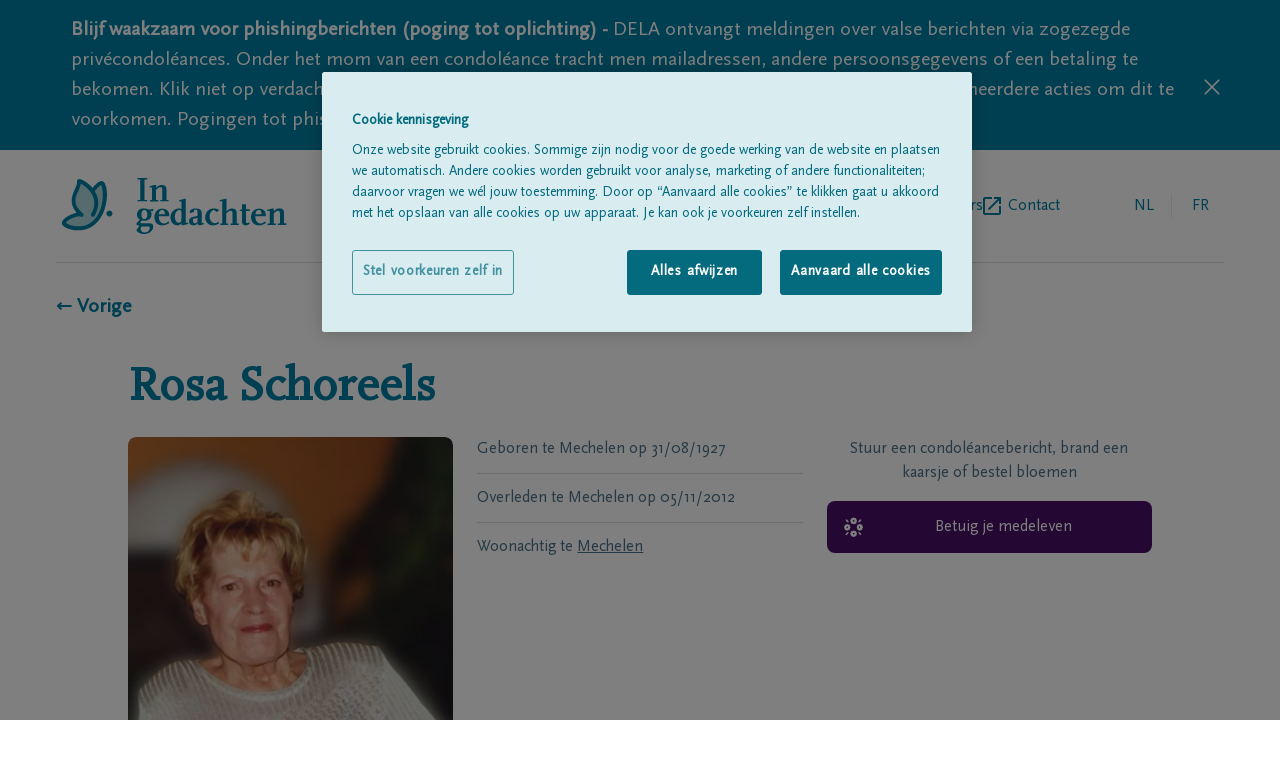

--- FILE ---
content_type: text/html; charset=utf-8
request_url: https://www.ingedachten.be/overlijdensberichten/overlijden-detail/05-11-2012/rosa-schoreels
body_size: 12970
content:
<!DOCTYPE html><html lang="nl"><head><meta charSet="utf-8"/><script integrity="sha384-9yCUjulMtAUVtpAs+Wmb067zxMp6o8qQ55jak+5ZGsnbSSKXncKYatHaYqS8O4mr" crossorigin="anonymous">(function(w,d,s,l,i){w[l]=w[l]||[];w[l].push({'gtm.start':
              new Date().getTime(),event:'gtm.js'});var f=d.getElementsByTagName(s)[0],
              j=d.createElement(s),dl=l!='dataLayer'?'&l='+l:'';j.async=true;j.src=
              'https://www.googletagmanager.com/gtm.js?id='+i+dl;f.parentNode.insertBefore(j,f);
              })(window,document,'script','dataLayer', 'GTM-TFK68F');</script><title>Rosa Schoreels 05/11/2012 | In gedachten</title><link rel="alternate" hrefLang="nl" href="https://www.ingedachten.be/overlijdensberichten/overlijden-detail/05-11-2012/rosa-schoreels"/><link rel="alternate" hrefLang="fr" href="https://www.dansnospensees.be/overlijdensberichten/overlijden-detail/05-11-2012/rosa-schoreels"/><link rel="canonical" href="https://www.ingedachten.be/overlijdensberichten/overlijden-detail/05-11-2012/rosa-schoreels"/><meta name="viewport" content="width=device-width, initial-scale=1"/><link rel="apple-touch-icon" sizes="180x180" href="/apple-touch-icon.png"/><link rel="icon" type="image/png" sizes="32x32" href="/favicon-32x32.png"/><link rel="icon" type="image/png" sizes="16x16" href="/favicon-16x16.png"/><link rel="manifest" href="/site.webmanifest"/><link rel="mask-icon" href="/safari-pinned-tab.svg" color="#007fa4"/><meta name="msapplication-TileColor" content="#007fa4"/><meta name="theme-color" content="#ffffff"/><meta name="description" content="Overlijdensbericht Rosa Schoreels, geboren op 31/08/1927 te Mechelen, &amp;amp;#8224; overleden op 05/11/2012, te Mechelen. Teken hier het rouwregister."/><meta property="og:title" content="Rosa Schoreels | In gedachten"/><meta property="og:type" content="website"/><meta property="og:description" content="Overlijdensbericht Rosa Schoreels, geboren op 31/08/1927 te Mechelen, &amp;amp;#8224; overleden op 05/11/2012, te Mechelen. Teken hier het rouwregister."/><meta property="og:image:url" content="https://igdstorageprd.blob.core.windows.net/obituary-media/2500-3000/2800/2012/11/5/27083102853/27083102853_photo--resized"/><meta property="og:image:width" content="654"/><meta property="og:image:height" content="800"/><link rel="preload" as="image" imageSrcSet="/_next/image?url=https%3A%2F%2Figdstorageprd.blob.core.windows.net%2Fobituary-media%2F2500-3000%2F2800%2F2012%2F11%2F5%2F27083102853%2F27083102853_photo--resized&amp;w=640&amp;q=75 640w, /_next/image?url=https%3A%2F%2Figdstorageprd.blob.core.windows.net%2Fobituary-media%2F2500-3000%2F2800%2F2012%2F11%2F5%2F27083102853%2F27083102853_photo--resized&amp;w=750&amp;q=75 750w, /_next/image?url=https%3A%2F%2Figdstorageprd.blob.core.windows.net%2Fobituary-media%2F2500-3000%2F2800%2F2012%2F11%2F5%2F27083102853%2F27083102853_photo--resized&amp;w=828&amp;q=75 828w, /_next/image?url=https%3A%2F%2Figdstorageprd.blob.core.windows.net%2Fobituary-media%2F2500-3000%2F2800%2F2012%2F11%2F5%2F27083102853%2F27083102853_photo--resized&amp;w=1080&amp;q=75 1080w, /_next/image?url=https%3A%2F%2Figdstorageprd.blob.core.windows.net%2Fobituary-media%2F2500-3000%2F2800%2F2012%2F11%2F5%2F27083102853%2F27083102853_photo--resized&amp;w=1200&amp;q=75 1200w, /_next/image?url=https%3A%2F%2Figdstorageprd.blob.core.windows.net%2Fobituary-media%2F2500-3000%2F2800%2F2012%2F11%2F5%2F27083102853%2F27083102853_photo--resized&amp;w=1920&amp;q=75 1920w, /_next/image?url=https%3A%2F%2Figdstorageprd.blob.core.windows.net%2Fobituary-media%2F2500-3000%2F2800%2F2012%2F11%2F5%2F27083102853%2F27083102853_photo--resized&amp;w=2048&amp;q=75 2048w, /_next/image?url=https%3A%2F%2Figdstorageprd.blob.core.windows.net%2Fobituary-media%2F2500-3000%2F2800%2F2012%2F11%2F5%2F27083102853%2F27083102853_photo--resized&amp;w=3840&amp;q=75 3840w" imageSizes="100vw" fetchpriority="high"/><meta name="next-head-count" content="22"/><link rel="preconnect" href="https://fonts.googleapis.com"/><link rel="preconnect" href="https://fonts.gstatic.com" crossorigin="anonymous"/><link rel="preload" href="/fonts/delaIcon/delaIcon.ttf" as="font" crossorigin="" type="font/ttf"/><link rel="preload" href="/fonts/ScalaSansPro/ScalaSansPro.ttf" as="font" crossorigin="" type="font/ttf"/><link rel="preload" href="/fonts/ScalaOT/ScalaOT.ttf" as="font" crossorigin="" type="font/ttf"/><link data-next-font="" rel="preconnect" href="/" crossorigin="anonymous"/><script id="OneTrust" type="text/javascript" data-nscript="beforeInteractive">function OptanonWrapper() </script><link rel="preload" href="/_next/static/css/ef9100fb4fb057a0.css" as="style"/><link rel="stylesheet" href="/_next/static/css/ef9100fb4fb057a0.css" data-n-g=""/><link rel="preload" href="/_next/static/css/41b896fb9ce2ef62.css" as="style"/><link rel="stylesheet" href="/_next/static/css/41b896fb9ce2ef62.css" data-n-p=""/><noscript data-n-css=""></noscript><script defer="" nomodule="" src="/_next/static/chunks/polyfills-42372ed130431b0a.js"></script><script src="https://cdn.cookielaw.org/scripttemplates/otSDKStub.js" data-document-language="true" type="text/javascript" charSet="UTF-8" data-domain-script="08f2c3c5-f486-4c83-b7ac-96c4e121f841-test" defer="" data-nscript="beforeInteractive"></script><script src="/_next/static/chunks/webpack-59c5c889f52620d6.js" defer=""></script><script src="/_next/static/chunks/framework-49c6cecf1f6d5795.js" defer=""></script><script src="/_next/static/chunks/main-21175ec1c4723845.js" defer=""></script><script src="/_next/static/chunks/pages/_app-009411393f9f62e7.js" defer=""></script><script src="/_next/static/chunks/202-aba5c0acc506b266.js" defer=""></script><script src="/_next/static/chunks/698-a99de2d1886ba952.js" defer=""></script><script src="/_next/static/chunks/70-a61e836d856d0dfe.js" defer=""></script><script src="/_next/static/chunks/pages/%5B%5B...slug%5D%5D-8927a1a78b0bcbea.js" defer=""></script><script src="/_next/static/bdV1RjLK0gw-4Qmhw_Wq2/_buildManifest.js" defer=""></script><script src="/_next/static/bdV1RjLK0gw-4Qmhw_Wq2/_ssgManifest.js" defer=""></script></head><body class=""><div id="__next"><div><header class="pt-7 px-5 lg:px-14"><div class="flex items-center justify-between pb-7 lg:flex-row lg:items-center w-full lg:border-b lg:border-borderGrey"><a href="https://www.ingedachten.be/"><svg y="0px" viewBox="0 0 177 43" class="h-11 w-36 sm:w-60 md:h-14"><path fill="#007FA4" d="M68.9,25.6c0.6,0.7,0.8,1.3,0.8,2.4c0,2.9-2.1,4.8-5.4,4.8c-0.7,0-1.3-0.1-2-0.2c-0.9,0.9-1.2,1.4-1.2,1.7 s0.3,0.5,0.7,0.5h6.7c1.7,0,2.5,0.8,2.5,2.5c0,3.2-3,5.7-7,5.7c-2.7,0-4.5-0.8-6-2.7c0.4-0.9,1-1.8,1.7-2.5l0.8-1 c-1-0.2-1.9-0.6-2.6-1.4c1.2-1.8,1.6-2.2,2.9-3.4c-1.6-1-2.3-2.2-2.3-3.9c0-2.9,2.1-4.8,5.2-4.8c1.2,0,2.5,0.3,3.6,0.8h1.8l1.9-0.5 v1.8L68.9,25.6z M67,37.2h-4.9c-0.6,1-0.7,1.4-0.7,2c0,1.5,1.3,2.6,3.1,2.6c2.1,0,3.8-1.5,3.8-3.5C68.3,37.5,68,37.2,67,37.2z M64.2,24.6c-1.4,0-2.3,1.3-2.3,3.5c0,2.1,0.9,3.5,2.3,3.5c1.4,0,2.3-1.3,2.3-3.5S65.6,24.6,64.2,24.6z"></path><path fill="#007FA4" d="M77.9,36.4c-3.6,0-6-2.6-6-6.4c0-3.9,2.4-6.5,6.2-6.5c3.1,0,5.2,2,5.2,4.9v1h-8c0,3.4,1.5,5.5,3.9,5.5 c1,0,1.5-0.2,3.6-1.5l0.6,1.2C80.7,36.1,79.7,36.4,77.9,36.4z M79.9,27.3c0-1.6-0.8-2.8-1.9-2.8c-1.4,0-2.6,1.4-2.8,3.4h4.7 C79.9,27.9,79.9,27.3,79.9,27.3z"></path><path fill="#007FA4" d="M93.9,36.3h-1.2v-1.6c-1.3,1.3-1.9,1.7-3.3,1.7c-3,0-5.1-2.6-5.1-6.2c0-3.8,2.8-6.8,6.5-6.8 c0.7,0,1.3,0.1,2,0.4V18h-1.9v-0.9l3.9-1.1H96v18.4h1.9v0.9L93.9,36.3z M92.7,26.7c0-1.4-0.5-2.1-1.5-2.1c-2,0-3.6,2.2-3.6,5.1 c0,2.6,1.3,4.7,2.8,4.7c0.7,0,1.4-0.4,2.2-1.2L92.7,26.7L92.7,26.7z"></path><path fill="#007FA4" d="M108,36.1c-0.4,0.1-0.8,0.2-1.3,0.2c-1,0-1.5-0.5-1.6-1.5c-0.9,1.2-1.8,1.6-3.2,1.6c-2.1,0-3.4-1.2-3.4-3.2 c0-1.6,0.9-2.8,2.6-3.2l3.9-0.9v-2.9c0-1.4-0.4-1.9-1.3-1.9c-0.5,0-0.9,0.1-1.3,0.4v1.4l-3.1,0.8c-0.2-0.2-0.2-0.5-0.2-0.8 c0-1.7,1.9-2.7,4.7-2.7c2.9,0,4.4,1,4.4,3v8.2h1.6v0.9L108,36.1z M105,30.6l-3.5,0.8V33c0,1,0.6,1.8,1.4,1.8c0.6,0,1.2-0.3,2.1-1.1 V30.6z"></path><path fill="#007FA4" d="M116.9,36.4c-3.5,0-6-2.6-6-6.3c0-3.8,2.8-6.7,6.4-6.7c1.9,0,3,0.3,4.3,1.2l-1.7,1.7c-0.7-0.7-1.5-1.3-2.5-1.8 c-2.1,0.9-3.1,2.5-3.1,5c0,2.7,1.8,5.2,3.8,5.2c0.9,0,1.5-0.2,2.9-1.1l0.7,1.2C119.5,36,118.3,36.4,116.9,36.4z"></path><path fill="#007FA4" d="M130.3,36v-1.1h1.6v-7.6c0-1.6-0.4-2.1-1.5-2.1s-1.5,0.3-3.3,2V35h1.6v1h-6.3v-1.1h1.6v-17h-1.9V17l3.9-1h1.2 v9.7c1.8-1.8,2.7-2.3,4.4-2.3c2.3,0,3.5,1.2,3.5,3.4v8.1h1.6V36H130.3z"></path><path fill="#007FA4" d="M142,36.4c-1.7,0-2.8-1.1-2.8-2.7v-8.3h-1.8v-0.9l1.8-0.5v-3.9h3.1V24h2.8v1.4h-2.8v8.5c0,0.2,0.1,0.4,0.2,0.5 c0.1,0.1,0.3,0.2,0.5,0.2c0.5,0,0.8-0.1,1.6-0.6l0.6,1C143.9,36,143,36.4,142,36.4z"></path><path fill="#007FA4" d="M152.1,36.4c-3.6,0-6-2.6-6-6.4c0-3.9,2.5-6.5,6.2-6.5c3.1,0,5.2,2,5.2,4.9v1h-8.1c0,3.4,1.5,5.5,3.9,5.5 c1,0,1.5-0.2,3.6-1.5l0.6,1.2C154.9,36.1,153.9,36.4,152.1,36.4z M154.1,27.3c0-1.6-0.8-2.8-1.9-2.8c-1.4,0-2.6,1.4-2.8,3.4h4.7 V27.3z"></path><path fill="#007FA4" d="M166.7,36v-1.1h1.6v-7.6c0-1.6-0.4-2.1-1.5-2.1s-1.5,0.3-3.3,2V35h1.6v1h-6.3v-1.1h1.6v-9.5h-1.9v-0.9l3.9-1.1 h1.2v2.2c1.7-1.8,2.6-2.3,4.4-2.3c2.3,0,3.5,1.2,3.5,3.4v8.1h1.6V36H166.7z"></path><path fill="#007FA4" d="M58.9,17.9v-1.1H61V1.1h-2.1V0h7.5v1.1h-2v15.7h2v1.1H58.9z"></path><path fill="#007FA4" d="M76.4,17.9v-1.1H78V9.2c0-1.6-0.4-2.1-1.5-2.1s-1.5,0.3-3.3,2v7.8h1.6V18h-6.3v-1.1h1.6V7.3h-1.9V6.4l3.9-1.1 h1.2v2.2C75,5.8,76,5.3,77.7,5.3c2.3,0,3.5,1.2,3.5,3.4v8.1h1.6v1.1C82.8,17.9,76.4,17.9,76.4,17.9z"></path><path fill="#ADD8DB" d="M24.7,9.6c0,0,5.2-7,7.2-5.4c2.9,3,3.6,19.8-5.2,29s-22.2,4.6-24.1,2c-2-2.6,9.1-8.9,13.4-6.9 C3,17.1,14.7,9.4,14,2.6c-0.2-1.8,20.5,8.6,10.8,25.7"></path><g><path fill="#007FA4" d="M13.5,40.2c-0.5,0-1,0-1.5,0c-4.6-0.3-9.2-2-10.6-4c-0.4-0.5-1.2-2,0.5-4c1.8-2.3,6.4-4.8,10.3-5.4 C6,19.4,8.7,13.3,10.8,8.7c1-2.2,1.9-4.2,1.7-6c-0.1-0.7,0.3-1.4,1-1.7c1.9-0.9,7.1,2.5,10.3,5.9c0.2,0.2,0.4,0.4,0.6,0.7 c1.5-1.9,4.2-4.9,6.5-5.2c0.8-0.1,1.5,0.1,2,0.5c0,0,0.1,0.1,0.1,0.1c3.9,4,3.9,21.6-5.2,31.1C24.1,38.1,19.1,40.2,13.5,40.2z M3.9,34.4c0.8,0.9,4.2,2.4,8.3,2.7c3.7,0.3,9-0.4,13.4-5c8.3-8.6,7.3-23.8,5.4-26.7c-0.9,0.3-3.1,2.4-4.9,4.7 c2.7,4.3,4.5,10.8-0.1,18.9c-0.4,0.7-1.3,1-2,0.6c-0.7-0.4-1-1.3-0.6-2c2.9-5.1,3.2-10,0.8-14.6c-2.3-4.6-6.6-7.6-8.9-8.6 C15.2,6.2,14.4,8,13.5,10c-2.4,5.3-4.6,10.3,3.5,17.2c0.6,0.5,0.7,1.3,0.3,2c-0.4,0.6-1.2,0.9-1.9,0.5c-1.4-0.7-4.7,0.1-7.8,1.7 C5.3,32.6,4.1,33.9,3.9,34.4z M3.8,34.3C3.8,34.3,3.8,34.3,3.8,34.3C3.8,34.3,3.8,34.3,3.8,34.3z M15.5,2.4 C15.5,2.4,15.5,2.5,15.5,2.4C15.5,2.5,15.5,2.4,15.5,2.4z"></path></g><path fill="#007FA4" d="M37.4,29.6c-1.3,0-2.3-1.1-2.3-2.3c0-1.3,1.1-2.3,2.3-2.3s2.3,1.1,2.3,2.3S38.7,29.6,37.4,29.6z"></path></svg></a><div class="flex flex-row lg:hidden text-delaBlue relative"><ul class="text-borderGrey text-base md:ml-5 w-36 text-right self-center LangSwitch_border_line__EQ0Pv"><li class="uppercase inline-block relative text-delaBlue pointer-events-none pr-1"><a href="https://www.ingedachten.be/"><span class="w-12 h-12 flex justify-center leading-12">nl</span></a></li><li class="uppercase inline-block relative text-textSubtleGrey pl-1"><a href="https://www.dansnospensees.be/avis-de-deces/deces-detail/05-11-2012/rosa-schoreels"><span class="w-12 h-12 flex justify-center leading-12 cursor-pointer">fr</span></a></li></ul><div class="relative z-30 pl-1 md:pl-6"><div class="hamburger-react" aria-label="toggle menu" aria-expanded="false" role="button" style="cursor:pointer;height:48px;position:relative;transition:0.4s cubic-bezier(0, 0, 0, 1);user-select:none;width:48px;outline:none" tabindex="0"><div style="background:currentColor;height:2px;left:14px;position:absolute;width:20px;top:17px;transition:0.4s cubic-bezier(0, 0, 0, 1);transform:none"></div><div style="background:currentColor;height:2px;left:14px;position:absolute;width:20px;top:23px;transition:0.2s cubic-bezier(0, 0, 0, 1);transform:none"></div><div style="background:currentColor;height:2px;left:14px;position:absolute;width:20px;top:29px;transition:0.4s cubic-bezier(0, 0, 0, 1);transform:none"></div></div></div><nav class="h-auto w-60 bg-white shadow-md absolute top-0 right-0 pt-4 pb-5 px-5 z-20 hidden"><h3 class="text-subtleGrey text-xs mb-2">MENU</h3><ul><li class=""><a href="https://www.ingedachten.be/overlijdensberichten"><span class="flex items-center text-delaBlue inline-block h-12 text-base leading-none pb-2 flex-row back-to-home-link"><span class="">Alle rouwberichten</span></span></a></li><li class=""><a href="https://www.ingedachten.be/over-ons"><span class="flex items-center text-delaBlue inline-block h-12 text-base leading-none pb-2 flex-row back-to-home-link"><span class="">Over ons</span></span></a></li><li class="externalLink"><a href="https://www.dela.be/nl/uitvaart-verzorgen/tijdens-de-uitvaart/vind-een-begrafenisondernemer" target="_blank" rel="noopener noreferrer" class="flex items-center text-delaBlue inline-block h-12 text-base leading-none pb-2 flex-row back-to-home-link"><span class="">Begrafenisondernemers</span><svg xmlns="http://www.w3.org/2000/svg" xml:space="preserve" width="18" height="18"><path d="M16 16H2V2h7V0H2C.9 0 0 .9 0 2v14c0 1.1.9 2 2 2h14c1.1 0 2-.9 2-2V9h-2v7zM11 0v2h3.6l-9.8 9.8 1.4 1.4L16 3.4V7h2V0h-7z" fill="#007fa4"></path></svg></a></li><li class=""><a href="https://www.ingedachten.be/contact"><span class="flex items-center text-delaBlue inline-block h-12 text-base leading-none pb-2 flex-row back-to-home-link"><span class="">Contact</span></span></a></li></ul></nav></div><div class="lg:flex flex-row hidden pl-5"><nav><ul class="flex gap-6 lg:gap-10 "><li class=""><a href="https://www.ingedachten.be/overlijdensberichten"><span class="flex items-center text-delaBlue h-12 text-base leading-none flex-row back-to-home-link"><span class="">Alle rouwberichten</span></span></a></li><li class=""><a href="https://www.ingedachten.be/over-ons"><span class="flex items-center text-delaBlue h-12 text-base leading-none flex-row back-to-home-link"><span class="">Over ons</span></span></a></li><li class="externalLink"><a href="https://www.dela.be/nl/uitvaart-verzorgen/tijdens-de-uitvaart/vind-een-begrafenisondernemer" target="_blank" rel="noopener noreferrer" class="flex items-center text-delaBlue h-12 text-base leading-none flex-row back-to-home-link"><span class="">Begrafenisondernemers</span><svg xmlns="http://www.w3.org/2000/svg" xml:space="preserve" width="18" height="18"><path d="M16 16H2V2h7V0H2C.9 0 0 .9 0 2v14c0 1.1.9 2 2 2h14c1.1 0 2-.9 2-2V9h-2v7zM11 0v2h3.6l-9.8 9.8 1.4 1.4L16 3.4V7h2V0h-7z" fill="#007fa4"></path></svg></a></li><li class=""><a href="https://www.ingedachten.be/contact"><span class="flex items-center text-delaBlue h-12 text-base leading-none flex-row back-to-home-link"><span class="">Contact</span></span></a></li></ul></nav><ul class="text-borderGrey text-base md:ml-5 w-36 text-right self-center LangSwitch_border_line__EQ0Pv"><li class="uppercase inline-block relative text-delaBlue pointer-events-none pr-1"><a href="https://www.ingedachten.be/"><span class="w-12 h-12 flex justify-center leading-12">nl</span></a></li><li class="uppercase inline-block relative text-textSubtleGrey pl-1"><a href="https://www.dansnospensees.be/avis-de-deces/deces-detail/05-11-2012/rosa-schoreels"><span class="w-12 h-12 flex justify-center leading-12 cursor-pointer">fr</span></a></li></ul></div></div></header><div class="px-5 lg:px-14" id="back-to-home-link-container"><a href="https://www.ingedachten.be/"><span class="flex items-center font-bold text-xl flex-row back-to-home-link"><span class="">← Vorige</span></span></a></div><main class="max-w-screen-lg mx-auto text-delaBlue px-5 md:px-8 mdPlus:px-0 "><section class="grid grid-cols-3 gap-6 pt-6 md:pt-6"><div class="flex flex-col md:flex-row justify-between col-span-3 pt-5"><h1 class="text-center md:text-left font-serif font-bold text-delaBlue text-3xl md:text-5xl pb-8 md:pb-0 border-b border-borderGrey md:border-none">Rosa<!-- --> <!-- -->Schoreels</h1></div><div class="grid gap-6 grid-cols-2 col-span-3 md:col-span-2"><div class="fallbackImg_image_cont__WDdJL relative pt-100% overflow-hidden rounded-lg col-span-2 md:col-span-1"><div class="overflow-hidden rounded-lg h-auto"><img alt="Rosa Schoreels" fetchpriority="high" width="654" height="800" decoding="async" data-nimg="1" style="color:transparent;width:100%;height:auto" sizes="100vw" srcSet="/_next/image?url=https%3A%2F%2Figdstorageprd.blob.core.windows.net%2Fobituary-media%2F2500-3000%2F2800%2F2012%2F11%2F5%2F27083102853%2F27083102853_photo--resized&amp;w=640&amp;q=75 640w, /_next/image?url=https%3A%2F%2Figdstorageprd.blob.core.windows.net%2Fobituary-media%2F2500-3000%2F2800%2F2012%2F11%2F5%2F27083102853%2F27083102853_photo--resized&amp;w=750&amp;q=75 750w, /_next/image?url=https%3A%2F%2Figdstorageprd.blob.core.windows.net%2Fobituary-media%2F2500-3000%2F2800%2F2012%2F11%2F5%2F27083102853%2F27083102853_photo--resized&amp;w=828&amp;q=75 828w, /_next/image?url=https%3A%2F%2Figdstorageprd.blob.core.windows.net%2Fobituary-media%2F2500-3000%2F2800%2F2012%2F11%2F5%2F27083102853%2F27083102853_photo--resized&amp;w=1080&amp;q=75 1080w, /_next/image?url=https%3A%2F%2Figdstorageprd.blob.core.windows.net%2Fobituary-media%2F2500-3000%2F2800%2F2012%2F11%2F5%2F27083102853%2F27083102853_photo--resized&amp;w=1200&amp;q=75 1200w, /_next/image?url=https%3A%2F%2Figdstorageprd.blob.core.windows.net%2Fobituary-media%2F2500-3000%2F2800%2F2012%2F11%2F5%2F27083102853%2F27083102853_photo--resized&amp;w=1920&amp;q=75 1920w, /_next/image?url=https%3A%2F%2Figdstorageprd.blob.core.windows.net%2Fobituary-media%2F2500-3000%2F2800%2F2012%2F11%2F5%2F27083102853%2F27083102853_photo--resized&amp;w=2048&amp;q=75 2048w, /_next/image?url=https%3A%2F%2Figdstorageprd.blob.core.windows.net%2Fobituary-media%2F2500-3000%2F2800%2F2012%2F11%2F5%2F27083102853%2F27083102853_photo--resized&amp;w=3840&amp;q=75 3840w" src="/_next/image?url=https%3A%2F%2Figdstorageprd.blob.core.windows.net%2Fobituary-media%2F2500-3000%2F2800%2F2012%2F11%2F5%2F27083102853%2F27083102853_photo--resized&amp;w=3840&amp;q=75"/></div></div><div class="text-textSubtleGrey col-span-2 md:col-span-1"><p class="pb-3 mb-3 border-b border-borderGrey"><span>Geboren te<!-- --> <!-- -->Mechelen<!-- --> </span>op<!-- --> <span>31/08/1927</span></p><p class="pb-3 mb-3  border-borderGrey border-b"><span>Overleden te<!-- --> <!-- -->Mechelen<!-- --> </span>op<!-- --> <span>05/11/2012</span></p><p>Woonachtig te<!-- --> <a href="https://www.ingedachten.be/overlijdensberichten?name=&amp;place=Mechelen&amp;postalCode="><span class="text-textSubtleGrey hover:text-textSubtleGrey cursor-pointer underline hover:text-blueSunrize">Mechelen</span></a></p></div></div><div class="col-span-3 md:col-span-1" id="personal-data-actions"><div><div class="mb-4"><p class="text-center text-textSubtleGrey">Stuur een condoléancebericht, brand een kaarsje of bestel bloemen</p></div><a href="https://www.dela.be/nl/uitvaartzorg-thibaut/overlijdensberichten/overlijden-detail/05-11-2012/rosa-schoreels" target="_blank" rel="noopener noreferrer" class="justify-center relative pt-4 pb-4 rounded-lg w-full flex text-white bg-purpleSunset pr-5 pl-12 leading-5 font-light text-left font-sans mb-2"><span class="transform absolute left-4 top-2/4 -translate-y-2/4 font-icon icon-undertaker text-xl text-white pr-5"></span><span class="self-center">Betuig je medeleven</span></a></div></div></section></main><footer class="w-full bg-white"><div class="pt-7 pb-5 px-5 lg:px-14 "><div class="pb-7 border-b border-borderGrey"><div class="inline-block"><a href="https://www.ingedachten.be/"><svg y="0px" viewBox="0 0 177 43" class="h-11 w-36 sm:w-60 md:h-14"><path fill="#007FA4" d="M68.9,25.6c0.6,0.7,0.8,1.3,0.8,2.4c0,2.9-2.1,4.8-5.4,4.8c-0.7,0-1.3-0.1-2-0.2c-0.9,0.9-1.2,1.4-1.2,1.7 s0.3,0.5,0.7,0.5h6.7c1.7,0,2.5,0.8,2.5,2.5c0,3.2-3,5.7-7,5.7c-2.7,0-4.5-0.8-6-2.7c0.4-0.9,1-1.8,1.7-2.5l0.8-1 c-1-0.2-1.9-0.6-2.6-1.4c1.2-1.8,1.6-2.2,2.9-3.4c-1.6-1-2.3-2.2-2.3-3.9c0-2.9,2.1-4.8,5.2-4.8c1.2,0,2.5,0.3,3.6,0.8h1.8l1.9-0.5 v1.8L68.9,25.6z M67,37.2h-4.9c-0.6,1-0.7,1.4-0.7,2c0,1.5,1.3,2.6,3.1,2.6c2.1,0,3.8-1.5,3.8-3.5C68.3,37.5,68,37.2,67,37.2z M64.2,24.6c-1.4,0-2.3,1.3-2.3,3.5c0,2.1,0.9,3.5,2.3,3.5c1.4,0,2.3-1.3,2.3-3.5S65.6,24.6,64.2,24.6z"></path><path fill="#007FA4" d="M77.9,36.4c-3.6,0-6-2.6-6-6.4c0-3.9,2.4-6.5,6.2-6.5c3.1,0,5.2,2,5.2,4.9v1h-8c0,3.4,1.5,5.5,3.9,5.5 c1,0,1.5-0.2,3.6-1.5l0.6,1.2C80.7,36.1,79.7,36.4,77.9,36.4z M79.9,27.3c0-1.6-0.8-2.8-1.9-2.8c-1.4,0-2.6,1.4-2.8,3.4h4.7 C79.9,27.9,79.9,27.3,79.9,27.3z"></path><path fill="#007FA4" d="M93.9,36.3h-1.2v-1.6c-1.3,1.3-1.9,1.7-3.3,1.7c-3,0-5.1-2.6-5.1-6.2c0-3.8,2.8-6.8,6.5-6.8 c0.7,0,1.3,0.1,2,0.4V18h-1.9v-0.9l3.9-1.1H96v18.4h1.9v0.9L93.9,36.3z M92.7,26.7c0-1.4-0.5-2.1-1.5-2.1c-2,0-3.6,2.2-3.6,5.1 c0,2.6,1.3,4.7,2.8,4.7c0.7,0,1.4-0.4,2.2-1.2L92.7,26.7L92.7,26.7z"></path><path fill="#007FA4" d="M108,36.1c-0.4,0.1-0.8,0.2-1.3,0.2c-1,0-1.5-0.5-1.6-1.5c-0.9,1.2-1.8,1.6-3.2,1.6c-2.1,0-3.4-1.2-3.4-3.2 c0-1.6,0.9-2.8,2.6-3.2l3.9-0.9v-2.9c0-1.4-0.4-1.9-1.3-1.9c-0.5,0-0.9,0.1-1.3,0.4v1.4l-3.1,0.8c-0.2-0.2-0.2-0.5-0.2-0.8 c0-1.7,1.9-2.7,4.7-2.7c2.9,0,4.4,1,4.4,3v8.2h1.6v0.9L108,36.1z M105,30.6l-3.5,0.8V33c0,1,0.6,1.8,1.4,1.8c0.6,0,1.2-0.3,2.1-1.1 V30.6z"></path><path fill="#007FA4" d="M116.9,36.4c-3.5,0-6-2.6-6-6.3c0-3.8,2.8-6.7,6.4-6.7c1.9,0,3,0.3,4.3,1.2l-1.7,1.7c-0.7-0.7-1.5-1.3-2.5-1.8 c-2.1,0.9-3.1,2.5-3.1,5c0,2.7,1.8,5.2,3.8,5.2c0.9,0,1.5-0.2,2.9-1.1l0.7,1.2C119.5,36,118.3,36.4,116.9,36.4z"></path><path fill="#007FA4" d="M130.3,36v-1.1h1.6v-7.6c0-1.6-0.4-2.1-1.5-2.1s-1.5,0.3-3.3,2V35h1.6v1h-6.3v-1.1h1.6v-17h-1.9V17l3.9-1h1.2 v9.7c1.8-1.8,2.7-2.3,4.4-2.3c2.3,0,3.5,1.2,3.5,3.4v8.1h1.6V36H130.3z"></path><path fill="#007FA4" d="M142,36.4c-1.7,0-2.8-1.1-2.8-2.7v-8.3h-1.8v-0.9l1.8-0.5v-3.9h3.1V24h2.8v1.4h-2.8v8.5c0,0.2,0.1,0.4,0.2,0.5 c0.1,0.1,0.3,0.2,0.5,0.2c0.5,0,0.8-0.1,1.6-0.6l0.6,1C143.9,36,143,36.4,142,36.4z"></path><path fill="#007FA4" d="M152.1,36.4c-3.6,0-6-2.6-6-6.4c0-3.9,2.5-6.5,6.2-6.5c3.1,0,5.2,2,5.2,4.9v1h-8.1c0,3.4,1.5,5.5,3.9,5.5 c1,0,1.5-0.2,3.6-1.5l0.6,1.2C154.9,36.1,153.9,36.4,152.1,36.4z M154.1,27.3c0-1.6-0.8-2.8-1.9-2.8c-1.4,0-2.6,1.4-2.8,3.4h4.7 V27.3z"></path><path fill="#007FA4" d="M166.7,36v-1.1h1.6v-7.6c0-1.6-0.4-2.1-1.5-2.1s-1.5,0.3-3.3,2V35h1.6v1h-6.3v-1.1h1.6v-9.5h-1.9v-0.9l3.9-1.1 h1.2v2.2c1.7-1.8,2.6-2.3,4.4-2.3c2.3,0,3.5,1.2,3.5,3.4v8.1h1.6V36H166.7z"></path><path fill="#007FA4" d="M58.9,17.9v-1.1H61V1.1h-2.1V0h7.5v1.1h-2v15.7h2v1.1H58.9z"></path><path fill="#007FA4" d="M76.4,17.9v-1.1H78V9.2c0-1.6-0.4-2.1-1.5-2.1s-1.5,0.3-3.3,2v7.8h1.6V18h-6.3v-1.1h1.6V7.3h-1.9V6.4l3.9-1.1 h1.2v2.2C75,5.8,76,5.3,77.7,5.3c2.3,0,3.5,1.2,3.5,3.4v8.1h1.6v1.1C82.8,17.9,76.4,17.9,76.4,17.9z"></path><path fill="#ADD8DB" d="M24.7,9.6c0,0,5.2-7,7.2-5.4c2.9,3,3.6,19.8-5.2,29s-22.2,4.6-24.1,2c-2-2.6,9.1-8.9,13.4-6.9 C3,17.1,14.7,9.4,14,2.6c-0.2-1.8,20.5,8.6,10.8,25.7"></path><g><path fill="#007FA4" d="M13.5,40.2c-0.5,0-1,0-1.5,0c-4.6-0.3-9.2-2-10.6-4c-0.4-0.5-1.2-2,0.5-4c1.8-2.3,6.4-4.8,10.3-5.4 C6,19.4,8.7,13.3,10.8,8.7c1-2.2,1.9-4.2,1.7-6c-0.1-0.7,0.3-1.4,1-1.7c1.9-0.9,7.1,2.5,10.3,5.9c0.2,0.2,0.4,0.4,0.6,0.7 c1.5-1.9,4.2-4.9,6.5-5.2c0.8-0.1,1.5,0.1,2,0.5c0,0,0.1,0.1,0.1,0.1c3.9,4,3.9,21.6-5.2,31.1C24.1,38.1,19.1,40.2,13.5,40.2z M3.9,34.4c0.8,0.9,4.2,2.4,8.3,2.7c3.7,0.3,9-0.4,13.4-5c8.3-8.6,7.3-23.8,5.4-26.7c-0.9,0.3-3.1,2.4-4.9,4.7 c2.7,4.3,4.5,10.8-0.1,18.9c-0.4,0.7-1.3,1-2,0.6c-0.7-0.4-1-1.3-0.6-2c2.9-5.1,3.2-10,0.8-14.6c-2.3-4.6-6.6-7.6-8.9-8.6 C15.2,6.2,14.4,8,13.5,10c-2.4,5.3-4.6,10.3,3.5,17.2c0.6,0.5,0.7,1.3,0.3,2c-0.4,0.6-1.2,0.9-1.9,0.5c-1.4-0.7-4.7,0.1-7.8,1.7 C5.3,32.6,4.1,33.9,3.9,34.4z M3.8,34.3C3.8,34.3,3.8,34.3,3.8,34.3C3.8,34.3,3.8,34.3,3.8,34.3z M15.5,2.4 C15.5,2.4,15.5,2.5,15.5,2.4C15.5,2.5,15.5,2.4,15.5,2.4z"></path></g><path fill="#007FA4" d="M37.4,29.6c-1.3,0-2.3-1.1-2.3-2.3c0-1.3,1.1-2.3,2.3-2.3s2.3,1.1,2.3,2.3S38.7,29.6,37.4,29.6z"></path></svg></a></div></div><nav class="lg:flex justify-between items-center"><ul class="py-7 flex flex-col gap-2 lg:flex-row lg:gap-10"><li class="flex justify-end lg:block"><a href="https://www.ingedachten.be/overlijdensberichten"><span class="flex items-center  text-delaBlue block flex-row back-to-home-link"><span class="">Alle rouwberichten</span></span></a></li><li class="flex justify-end lg:block"><a href="https://www.ingedachten.be/over-ons"><span class="flex items-center  text-delaBlue block flex-row back-to-home-link"><span class="">Over ons</span></span></a></li><li class="flex justify-end lg:block externalLink"><a href="https://www.dela.be/nl/uitvaart-verzorgen/tijdens-de-uitvaart/vind-een-begrafenisondernemer" target="_blank" rel="noopener noreferrer" class="flex items-center  text-delaBlue block flex-row back-to-home-link"><span class="">Begrafenisondernemers</span><svg xmlns="http://www.w3.org/2000/svg" xml:space="preserve" width="18" height="18"><path d="M16 16H2V2h7V0H2C.9 0 0 .9 0 2v14c0 1.1.9 2 2 2h14c1.1 0 2-.9 2-2V9h-2v7zM11 0v2h3.6l-9.8 9.8 1.4 1.4L16 3.4V7h2V0h-7z" fill="#007fa4"></path></svg></a></li><li class="flex justify-end lg:block"><a href="https://www.ingedachten.be/contact"><span class="flex items-center  text-delaBlue block flex-row back-to-home-link"><span class="">Contact</span></span></a></li></ul><div class="flex items-center justify-between lg:justify-end border-t border-borderGrey pt-5 lg:pt-0 lg:border-none"><span class="mr-5 flex items-center text-textSubtleGrey lg:flex-auto">Volg ons op</span><a href="https://www.facebook.com/DELABelgieBelgique/" target="_blank" rel="noopener noreferrer" class="flex content-center lg:flex-auto"><img alt="facebook" loading="lazy" width="24" height="24" decoding="async" data-nimg="1" class="h-6 w-6 inline-block" style="color:transparent" src="/assets/icons/facebook.svg"/></a></div></nav></div><div class="px-5 bg-footerGrey"><nav class="lg:flex justify-start lg:justify-center items-center"><ul class="py-3 flex flex-col lg:flex-row lg:gap-10 items-center"><li class="text-textGrey pb-2 mb-3 border-b lg:pb-0 lg:mb-0 border-white lg:border-0 pointer-events-none text-center w-full lg:w-auto">© DELA</li><li><a href="https://www.dela.be/nl/juridische-informatie/gebruiksvoorwaarden" target="_blank" rel="noopener noreferrer" class="flex items-center text-textGrey py-1 my-1 block w-full flex-row back-to-home-link"><span class="">Gebruiksvoorwaarden</span><svg xmlns="http://www.w3.org/2000/svg" xml:space="preserve" width="18" height="18"><path d="M16 16H2V2h7V0H2C.9 0 0 .9 0 2v14c0 1.1.9 2 2 2h14c1.1 0 2-.9 2-2V9h-2v7zM11 0v2h3.6l-9.8 9.8 1.4 1.4L16 3.4V7h2V0h-7z" fill="#007fa4"></path></svg></a></li><li><a href="https://www.dela.be/nl/juridische-informatie/privacyverklaring" target="_blank" rel="noopener noreferrer" class="flex items-center text-textGrey py-1 my-1 block w-full flex-row back-to-home-link"><span class="">Privacyverklaring</span><svg xmlns="http://www.w3.org/2000/svg" xml:space="preserve" width="18" height="18"><path d="M16 16H2V2h7V0H2C.9 0 0 .9 0 2v14c0 1.1.9 2 2 2h14c1.1 0 2-.9 2-2V9h-2v7zM11 0v2h3.6l-9.8 9.8 1.4 1.4L16 3.4V7h2V0h-7z" fill="#007fa4"></path></svg></a></li><li><a href="https://www.ingedachten.be/nl/toegankelijkheidsverklaring"><span class="flex items-center text-textGrey py-1 my-1 block w-full flex-row back-to-home-link"><span class="">Toegankelijkheidsverklaring </span></span></a></li><li><a href="https://www.dela.be/nl/juridische-informatie/cookiebeleid" target="_blank" rel="noopener noreferrer" class="flex items-center text-textGrey py-1 my-1 block w-full flex-row back-to-home-link"><span class="">Cookiebeleid</span><svg xmlns="http://www.w3.org/2000/svg" xml:space="preserve" width="18" height="18"><path d="M16 16H2V2h7V0H2C.9 0 0 .9 0 2v14c0 1.1.9 2 2 2h14c1.1 0 2-.9 2-2V9h-2v7zM11 0v2h3.6l-9.8 9.8 1.4 1.4L16 3.4V7h2V0h-7z" fill="#007fa4"></path></svg></a></li></ul></nav></div></footer></div></div><script id="__NEXT_DATA__" type="application/json">{"props":{"pageProps":{"urlParams":{"person":"rosa-schoreels","date":"05-11-2012"},"host":"https://ingedachten-prd-apim.azure-api.net","boBanner":{},"personData":{"id":1822,"firstName":"Rosa","lastName":"Schoreels","slug":"rosa-schoreels","residence":"Mechelen","birthDate":"1927-08-31T00:00:00","birthPlace":"Mechelen","dateOfDeath":"2012-11-05T00:00:00","placeOfDeath":"Mechelen","allowMourningMessages":true,"allowLightACandle":true,"allowFlowers":true,"allowEcards":false,"funeralDate":"2012-11-10T11:00:00","boIdentifier":"21001","deliveryName":"","deliveryAddress":"","deliveryPostalCode":"","deliveryCity":"","deliveryCountry":"","deliveryPhone":"","condoleanceCardUrl":"https://igdstorageprd.blob.core.windows.net/obituary-media/2500-3000/2800/2012/11/5/27083102853/CondoleanceCard/27083102853_condoleancecard_originalpdf","condoleanceCardImageVersionUrls":["https://igdstorageprd.blob.core.windows.net/obituary-media/2500-3000/2800/2012/11/5/27083102853/CondoleanceCard/27083102853_condoleancecard"],"photoUrl":"https://igdstorageprd.blob.core.windows.net/obituary-media/2500-3000/2800/2012/11/5/27083102853/27083102853_photo--resized","photoWidth":"654","photoHeight":"800","flowerSupplierCode":null,"flowerSupplierName":null,"flowerSupplierFixedDeliveryFee":null,"flowerSupplierPhoneNumber":null,"allowCoffeeTableRegistration":null,"cateringDate":null},"richtexts":[{"key":"inMemory.obituaryDetail.search.introText","phrase":"Een platform om rouwende families steun\u003cbr /\u003e\nte betuigen\nmet een persoonlijke boodschap"},{"key":"inMemory.sendEcard.revealEmailToFamilyDescription","phrase":"Nabestaanden wensen de familieleden en vrienden die online gecondoleerd hebben via een priv\u0026eacute; condol\u0026eacute;ancebericht\u0026nbsp;graag te bedanken. Mogen wij uw e-mailadres doorgeven aan de familie van de overleden dierbare om hieraan tegemoet te komen?"},{"key":"inMemory.sendEcard.privacyInfo","phrase":"\u003cspan\u003eVoor meer informatie over de verwerking van uw persoonsgegevens, lees onze\u0026nbsp;\u003c/span\u003e\u003ca rel=\"noopener noreferrer\" target=\"_blank\" href=\"https://www.dela.be/nl/juridische-informatie/privacyverklaring\"\u003eprivacyverklaring\u003c/a\u003e\u003cspan\u003e.\u003c/span\u003e"},{"key":"inMemory.sendEcard.yesToRevealEmail","phrase":"\u003cstrong\u003eJa\u003c/strong\u003e, mijn e-mailadres mag doorgegeven worden aan de familie."},{"key":"inMemory.sendEcard.noToRevealEmail","phrase":"\u003cstrong\u003eNeen\u003c/strong\u003e, ik wens niet dat de familie mijn e-mailadres ontvangt."},{"key":"inMemory.recentMourningMessages.reportAbuseInfo","phrase":"Ik vind dit bericht ongepast"},{"key":"inMemory.errorPages.404","phrase":"De bron die u zoekt, is mogelijk verwijderd, \u003cbr /\u003e heeft een andere naam gekregen , \u003cbr /\u003e of is tijdelijk niet beschikbaar.\n"},{"key":"inMemory.errorPages.500","phrase":"\u003cp\u003eDe bron die u zoekt, is mogelijk verwijderd, ,/ br\u003e heeft een andere naam gekregen ,\u003c/ br\u003e of is tijdelijk niet beschikbaar.\u003c/p\u003e"},{"key":"inMemory.thankYouPage.privacyInfo","phrase":"\u003cspan\u003eVoor meer informatie over de verwerking van uw persoonsgegevens, lees onze\u0026nbsp;\u003c/span\u003e\u003ca rel=\"noopener noreferrer\" target=\"_blank\" href=\"https://www.dela.be/nl/juridische-informatie/privacyverklaring\"\u003eprivacyverklaring\u003c/a\u003e\u003cspan\u003e.\u003c/span\u003e"},{"key":"inMemory.notificationBanner.text","phrase":"DELA ontvangt meldingen over valse berichten via zogezegde priv\u0026eacute;condol\u0026eacute;ances. Onder het mom van een condol\u0026eacute;ance tracht men mailadressen, andere persoonsgegevens of een betaling te bekomen. Klik niet op verdachte links of bijlagen en controleer de afzender zorgvuldig. DELA onderneemt meerdere acties om dit te voorkomen. Pogingen tot phishing en fraude vallen echter nooit volledig uit te sluiten, dus blijf waakzaam."},{"key":"inMemory.EnterCondolence.Form.revealEmailToFamilyDescription","phrase":"Nabestaanden wensen de familieleden en vrienden die online gecondoleerd hebben via het openbare rouwregister graag te bedanken. Mogen wij uw e-mailadres doorgeven aan de familie van de overleden dierbare om hieraan tegemoet te komen?"},{"key":"inMemory.EnterCondolence.Form.OptIn","phrase":"Voor meer informatie over de verwerking van uw persoonsgegevens, lees onze \u003ca href=\"https://www.dela.be/nl/juridische-informatie/privacyverklaring\" target=\"_blank\" rel=\"noopener noreferrer\" class=\"underline\"\u003eprivacyverklaring\u003c/a\u003e."},{"key":"inMemory.EnterCondolence.Form.yesToRevealEmail","phrase":"\u003cstrong\u003eJa\u003c/strong\u003e, mijn e-mailadres mag doorgegeven worden aan de familie."},{"key":"inMemory.EnterCondolence.Form.noToRevealEmail","phrase":"\u003cstrong\u003eNeen\u003c/strong\u003e, ik wens niet dat de familie mijn e-mailadres ontvangt."},{"key":"inMemory.LightACandle.Form.OptIn","phrase":"Voor meer informatie over de verwerking van uw persoonsgegevens, lees onze \u003ca href=\"https://www.dela.be/nl/juridische-informatie/privacyverklaring\" rel=\"noopener noreferrer\" target=\"_blank\"\u003eprivacyverklaring\u003c/a\u003e."},{"key":"inMemory.LightACandle.Form.noToRevealEmail","phrase":"\u003cstrong\u003eNeen\u003c/strong\u003e, ik wens niet dat de familie mijn e-mailadres ontvangt."},{"key":"inMemory.LightACandle.Form.revealEmailToFamilyDescription","phrase":"Nabestaanden wensen de familieleden en vrienden die online een kaarsje gebrand hebben graag te bedanken. Mogen wij uw e-mailadres doorgeven aan de familie van de overleden dierbare om hieraan tegemoet te komen?"},{"key":"inMemory.LightACandle.Form.yesToRevealEmail","phrase":"\u003cstrong\u003eJa\u003c/strong\u003e, mijn e-mailadres mag doorgegeven worden aan de familie."}],"labels":[{"key":"inMemory.breadcrumbs.backToObituary","phrase":"← Terug naar rouwbericht"},{"key":"inMemory.breadcrumbs.previous","phrase":"← Vorige"},{"key":"inMemory.metaData.memorials","phrase":"Overlijdensbericht {firstName} {lastName}, geboren op {birthDate} te {birthPlace}, \u0026amp;#8224; overleden op {dateOfDeath}, te {placeOfDeath}. Teken hier het rouwregister."},{"key":"inMemory.search.metaDescription","phrase":"Afscheid nemen en rouw betuigen kan nu ook via een online condoléancebericht. Via het overlijdensbericht kan u uw medeleven betuigen aan de nabestaanden. "},{"key":"inMemory.obituaryDetail.search.resultsIn","phrase":"resultaten"},{"key":"inMemory.obituaryDetail.search.placeholderName","phrase":"Naam overledene"},{"key":"inMemory.search.pageTitle","phrase":"Recente overlijdensberichten | Condoleer online"},{"key":"inMemory.obituaryDetail.search.resultsFor","phrase":"resultaten voor"},{"key":"inMemory.search.noResultsTipsText","phrase":"Probeer het opnieuw met volgende suggesties:"},{"key":"inMemory.search.noResultsTipsTip1","phrase":"Controleer de spelling van de naam van de overledene en/of woonplaats."},{"key":"inMemory.search.noResultsTipsTip2","phrase":"Bij twijfel, zoek enkel op naam of op woonplaats."},{"key":"inMemory.search.noResultsTipsTitle","phrase":"Uw zoekactie #searchstring# heeft geen resultaten opgeleverd."},{"key":"inMemory.obituaryDetail.search.in","phrase":"te"},{"key":"inMemory.obituaryDetail.search.btn","phrase":"Zoek"},{"key":"inMemory.obituaryDetail.search.placeholderLocation","phrase":"Woonplaats overledene"},{"key":"inMemory.sendEcard.nameNoSpecialCharacters","phrase":"Je naam mag geen speciale tekens bevatten."},{"key":"inMemory.sendEcard.chooseAText","phrase":"Kies een tekst"},{"key":"inMemory.sendEcard.availableTextsToChoose","phrase":"Grote woorden helpen niet veel bij zo’n gemis. Maar we denken aan jullie.|Veel moed in deze tijd van verlies. We leven met u mee.|Oprechte deelneming. De herinnering leeft verder in ons.|We leven met jullie mee in deze moeilijke tijd."},{"key":"inMemory.sendEcard.email","phrase":"\r\nE-mailadres verzender"},{"key":"inMemory.sendEcard.privateMessage","phrase":"Persoonlijk bericht"},{"key":"inMemory.sendEcard.sendCondolenceCardTitle","phrase":"Een privé condoléancebericht versturen"},{"key":"inMemory.sendEcard.generalError","phrase":"Er ging iets mis met het verzenden van uw bericht."},{"key":"inMemory.sendEcard.confirmMessage","phrase":"Uw bericht werd succesvol verstuurd."},{"key":"inMemory.sendEcard.requiredFieldMessage","phrase":"Dit veld dient ingevuld te worden"},{"key":"inMemory.sendEcard.tooManyMessagesError","phrase":"Om phishing tegen te gaan, kan u slechts 1 bericht per keer sturen. Wanneer u meerdere privé condoléances wil sturen, moet u enige tijd wachten."},{"key":"inMemory.sendEcard.withoutTextLabel","phrase":"Ik verstuur een persoonlijk bericht."},{"key":"inMemory.sendEcard.name","phrase":"Naam verzender"},{"key":"inMemory.sendEcard.notValidEmail","phrase":"Dit is geen geldig email adres"},{"key":"inMemory.sendEcard.send","phrase":"Versturen"},{"key":"inMemory.sendEcard.requiredSelection","phrase":"Gelieve een optie te kiezen"},{"key":"inMemory.sendEcard.definedText","phrase":"Ik kies een bestaande tekst"},{"key":"inMemory.HomePage.pageTitle","phrase":"Online Rouwregister | Condoleren op Ingedachten.be"},{"key":"inMemory.HomePage.pageDescription","phrase":"Op Ingedachten.be kan u nabestaanden online condoleren. Teken hier het online rouwregister of bestel rouwbloemen."},{"key":"inMemory.orderFlowersButton.buyingAllowedLabel","phrase":"U kan tot {date} rouwbloemen bestellen."},{"key":"inMemory.orderFlowersButton.cutOffLabel","phrase":"Indien u nog bloemen wenst te bestellen, contacteer {undertaker}."},{"key":"inMemory.orderFlowersButton.generalUndertakerName","phrase":"het uitvaartcentrum"},{"key":"inMemory.obituaryDetail.reportAbuseForm.send","phrase":"Versturen"},{"key":"inMemory.obituaryDetail.reportAbuseForm.validation.required","phrase":"This field is required Dutch"},{"key":"inMemory.obituaryDetail.undertakerBanner.undertakerBannerTitle","phrase":"Deze uitvaart werd verzorgd door"},{"key":"inMemory.obituaryDetail.reportAbuseForm.reason","phrase":"Reden"},{"key":"inMemory.obituaryDetail.reportAbuseForm.validation.email","phrase":"Dit email adres is niet correct"},{"key":"inMemory.obituaryDetail.reportAbuseForm.email","phrase":"E-mail"},{"key":"inMemory.obituaryDetail.reportAbuseForm.cancel","phrase":"Annuleren"},{"key":"inMemory.recentMourningMessages.reportAbuseButtonText","phrase":"Rapporteer dit bericht"},{"key":"inMemory.obituaryDetail.recentMourningMessages.explainReportAbuseSmallText","phrase":"Dit rouwbericht zal verwijderd worden van het rouwregister."},{"key":"inMemory.obituaryDetail.recentMourningMessages.readMore","phrase":"Bekijken"},{"key":"inMemory.obituaryDetail.recentMourningMessages.ObituariesLocatedIn","phrase":"Overlijdensberichten"},{"key":"inMemory.obituaryDetail.recentMourningMessages.moreMourningMessages","phrase":"Meer rouwberichten"},{"key":"inMemory.obituaryDetail.recentMourningMessages.explainReportAbuse","phrase":"Meld deze opmerking als ongepast"},{"key":"inMemory.obituaryDetail.recentMourningMessages.title","phrase":"Recente rouwberichten"},{"key":"inMemory.errorPages.backHome","phrase":"Naar startpagina"},{"key":"inMemory.thankYouPage.availableTextsToChoose","phrase":"Bedankt voor uw rouwbetuiging|Vanuit de familie willen wij u bedanken voor uw rouwbetuiging|Hartelijk dank voor jullie hartverwarmende medeleven.|Bedankt voor de steun"},{"key":"inMemory.thankYouPage.chooseAText","phrase":"Kies een bedanking hieronder of schrijf uw persoonlijke bedanking"},{"key":"inMemory.thankYouPage.generalError","phrase":"Er ging iets mis bij het verzenden van uw bericht."},{"key":"inMemory.thankYouPage.messageSent","phrase":"Uw bericht werd verzonden."},{"key":"inMemory.thankYouPage.pageTitlePrefix","phrase":"Rouwbetuiging geplaatst voor "},{"key":"inMemory.thankYouPage.privateMessagePlaceHolder","phrase":"Persoonlijk bericht"},{"key":"inMemory.thankYouPage.respondToMessageTitle","phrase":"Stuur uw bedanking op het bericht van "},{"key":"inMemory.thankYouPage.send","phrase":"Verstuur bedanking"},{"key":"inMemory.thankYouPage.tooManyMessagesError","phrase":"U heeft te veel berichten gestuurd."},{"key":"inMemory.thankYouPage.withoutTextLabel","phrase":"Ik verstuur een persoonlijk bericht"},{"key":"inMemory.thankYouPage.writtenBy","phrase":"Door"},{"key":"inMemory.notificationBanner.title","phrase":"Blijf waakzaam voor phishingberichten (poging tot oplichting) - "},{"key":"inMemory.idleUser.idleText","phrase":"Ga terug naar het overlijdensbericht om bloemen te bestellen."},{"key":"inMemory.idleUser.idleButton","phrase":"Ga terug naar rouwbericht"},{"key":"inMemory.idleUser.idleTitle","phrase":"Je sessie is verlopen."},{"key":"inMemory.obituaryDetail.general.personNotFound","phrase":"Not found this person (to be translated NL)"},{"key":"inMemory.obituaryDetail.info.died","phrase":"Overleden"},{"key":"inMemory.obituaryDetail.info.born","phrase":"Geboren"},{"key":"inMemory.obituaryDetail.info.livingIn","phrase":"Woonachtig te"},{"key":"inMemory.obituaryDetail.info.on","phrase":"op"},{"key":"inMemory.obituaryDetail.info.bornIn","phrase":"Geboren te"},{"key":"inMemory.obituaryDetail.info.diedIn","phrase":"Overleden te"},{"key":"inMemory.obituaryDetail.social.followUsOn","phrase":"Volg ons op"},{"key":"inMemory.obituaryDetail.social.shareOnFacebook","phrase":"Delen op Facebook"},{"key":"inMemory.obituaryDetail.letterOfCondelence.downloadPdf","phrase":"Download het overlijdensbericht (pdf)"},{"key":"inMemory.obituaryDetail.letterOfCondelence.obituaryHelpText","phrase":"Via de toetsen hiernaast kunt u het bericht vergroten en verplaatsen."},{"key":"inMemory.obituaryDetail.letterOfCondelence.title","phrase":"Overlijdensbericht"},{"key":"inMemory.obituaryDetail.CallToActions.condolencesMovedBody","phrase":"Stuur een condoléancebericht, brand een kaarsje of bestel bloemen"},{"key":"inMemory.obituaryDetail.CallToActions.condolencesMovedTitle","phrase":"Betuig je medeleven"},{"key":"inMemory.obituaryDetail.CallToActions.toUndertaker","phrase":"Naar website uitvaartcentrum"},{"key":"inMemory.obituaryDetail.CallToActions.lightACandle","phrase":"Digitaal kaarsje branden"},{"key":"inMemory.obituaryDetail.letterOfCondelence.moreInfoOnLeft","phrase":"Meer info links onder."},{"key":"inMemory.obituaryDetail.CallToActions.mourningRegistry","phrase":"Rouwregister"},{"key":"inMemory.obituaryDetail.CallToActions.flowersale","phrase":"Bestel bloemen"},{"key":"inMemory.obituaryDetail.CallToActions.sendMessage","phrase":"Privé condoléancebericht versturen"},{"key":"inMemory.obituaryDetail.CallToActions.loadMore","phrase":"Toon meer berichten"},{"key":"inMemory.obituaryDetail.CallToActions.mourningMessage","phrase":"Teken het publieke rouwregister"},{"key":"inMemory.obituaryDetail.mourningMessages.reactionsTitle","phrase":"Reacties"},{"key":"inMemory.orderFlowers.product.backtooverview","phrase":"Terug naar overzicht"},{"key":"inMemory.orderFlowers.product.noProductAddedMessage","phrase":"Voeg eerst een rouwboeket toe aan je winkelmandje"},{"key":"inMemory.orderFlowers.product.big","phrase":"Groot"},{"key":"inMemory.orderFlowers.product.addtoshoppingcart","phrase":"Toevoegen aan mijn winkelmandje"},{"key":"inMemory.orderFlowers.product.ribbonsotheraccessories","phrase":"Het rouwboeket werd toegevoegd aan uw bestelling"},{"key":"inMemory.orderFlowers.product.default","phrase":"Standaard"},{"key":"inMemory.orderFlowers.product.otherAccessoryOfTypeExist","phrase":"Per bestelling kan u slechts 1 lint toevoegen."},{"key":"inMemory.orderFlowers.product.scrollToAccessories","phrase":"Naar accessoires"},{"key":"inMemory.orderFlowers.product.luxury","phrase":"Luxe"},{"key":"inMemory.orderFlowers.product.addAccessoriesButton","phrase":"Voeg lint toe"},{"key":"inMemory.orderFlowers.product.disclaimer","phrase":"De foto's van de bloemen op onze website zijn bedoeld ter illustratie en kunnen enigszins afwijken van de werkelijke bloemen die u ontvangt. Dit is te wijten aan seizoensgebonden beschikbaarheid en natuurlijke variaties en grootte in bloemen."},{"key":"inMemory.orderFlowers.product.cancel","phrase":"Nee, ik wil geen lint"},{"key":"inMemory.orderFlowers.product.ribbonsdescription","phrase":"U kan het lint alleen hier toevoegen."},{"key":"inMemory.orderFlowers.product.ribbonssubtitle","phrase":"Wilt u een lint toevoegen aan het rouwboeket?"},{"key":"inMemory.orderFlowers.product.AddedToShoppingCart","phrase":"Het boeket werd toegevoegd aan uw bestelling."},{"key":"inMemory.orderFlowers.cart.ribbonMessage","phrase":"Lint tekst"},{"key":"inMemory.orderFlowers.cart.inclvat","phrase":"Incl. BTW en verzendingskosten"},{"key":"inMemory.orderFlowers.cart.toorder","phrase":"Bestellen"},{"key":"inMemory.orderFlowers.cart.format","phrase":"Formaat"},{"key":"inMemory.orderFlowers.cart.totalprice","phrase":"Totaalprijs"},{"key":"inMemory.orderFlowers.cart.delete","phrase":"Verwijderen"},{"key":"inMemory.orderFlowers.cart.addedtoorder","phrase":"Toegevoegd aan bestelling"},{"key":"inMemory.orderFlowers.cart.vieworder","phrase":"Bekijk bestelling"},{"key":"inMemory.orderFlowers.cart.continueshopping","phrase":"Verder winkelen"},{"key":"inMemory.orderFlowers.homePage.sortBy","phrase":"Sorteer op"},{"key":"inMemory.orderFlowers.homePage.sortPriceHighLow","phrase":"Prijs hoog - laag"},{"key":"inMemory.orderFlowers.homePage.allCategories","phrase":"Alle categorieën"},{"key":"inMemory.orderFlowers.homePage.categories","phrase":"Categorieën"},{"key":"inMemory.orderFlowers.homePage.mainTitle","phrase":"Bestel rouwbloemen"},{"key":"inMemory.orderFlowers.homePage.sortPriceLowHigh","phrase":"Prijs laag - hoog"},{"key":"inMemory.orderFlowers.social.followUsOn","phrase":"Volg ons op"},{"key":"inMemory.orderFlowers.error.selectanobituary","phrase":"Selecteer een overlijdensbericht op ingedachten.be, druk op de 'Bestel bloemen' knop en selecteer je gewenste bloemstuk. De begrafenisondernemer zorgt dat het bloemstuk op de dag van de uitvaart wordt afgegeven aan de nabestaanden."},{"key":"inMemory.orderFlowers.error.somethingWentWrong","phrase":"Oeps, er ging iets mis..."},{"key":"inMemory.orderFlowers.error.SomethingWentWrongDesc","phrase":"Er liep iets fout met de betaling. Gelieve opnieuw te proberen."},{"key":"inMemory.orderFlowers.checkout.orderType","phrase":"Soort bestelling"},{"key":"inMemory.orderFlowers.checkout.companyName","phrase":"Naam bedrijf"},{"key":"inMemory.orderFlowers.checkout.company","phrase":"Onderneming"},{"key":"inMemory.orderFlowers.checkout.privately","phrase":"Particulier"},{"key":"inMemory.orderFlowers.checkout.vatNumber","phrase":"BTW-nummer"},{"key":"inMemory.orderFlowers.checkout.myorder","phrase":"Mijn bestelling"},{"key":"inMemory.orderFlowers.checkout.invoicebyemail","phrase":"U ontvangt een factuur via mail"},{"key":"inMemory.orderFlowers.checkout.firstname","phrase":"Voornaam"},{"key":"inMemory.orderFlowers.checkout.country","phrase":"Land"},{"key":"inMemory.orderFlowers.checkout.township","phrase":"Gemeente"},{"key":"inMemory.orderFlowers.checkout.whichcontinueson","phrase":"die doorgaat op"},{"key":"inMemory.orderFlowers.checkout.addflowerarrangement","phrase":"Een bloemstuk toevoegen aan mijn bestelling"},{"key":"inMemory.orderFlowers.checkout.street","phrase":"Straat"},{"key":"inMemory.orderFlowers.checkout.salutation","phrase":"Aanspreking"},{"key":"inMemory.orderFlowers.checkout.payment","phrase":"Betaling"},{"key":"inMemory.orderFlowers.checkout.mydetails","phrase":"Mijn gegevens"},{"key":"inMemory.orderFlowers.checkout.housenumber","phrase":"Huisnummer"},{"key":"inMemory.orderFlowers.checkout.contactyou","phrase":"Hoe kunnen we contact met u opnemen?"},{"key":"inMemory.orderFlowers.checkout.confirmation","phrase":"Bevestiging"},{"key":"inMemory.orderFlowers.checkout.payer","phrase":"Betalen"},{"key":"inMemory.orderFlowers.checkout.orderfordeliveryatthefuneralof","phrase":"Bestelling voor levering op de begrafenis van"},{"key":"inMemory.orderFlowers.checkout.notesontheorder","phrase":"Opmerkingen bij de bestelling"},{"key":"inMemory.orderFlowers.checkout.name","phrase":"Naam"},{"key":"inMemory.orderFlowers.checkout.agreewiththe","phrase":"Ik ga akkoord met de"},{"key":"inMemory.orderFlowers.checkout.requirements","phrase":"voorwaarden"},{"key":"inMemory.orderFlowers.checkout.previous","phrase":"Vorige"},{"key":"inMemory.orderFlowers.checkout.billinginformation","phrase":"Facturatiegegevens"},{"key":"inMemory.orderFlowers.thankyou.yourFlowerOrder","phrase":"Uw bloemenbestelling"},{"key":"inMemory.orderFlowers.thankyou.onthedayofthefuneral","phrase":"op de dag van de uitvaartplechtigheid."},{"key":"inMemory.EnterCondolence.Form.addFile","phrase":"Toevoegen"},{"key":"inMemory.EnterCondolence.Form.submit","phrase":"Versturen"},{"key":"inMemory.EnterCondolence.Form.requiredCheckboxMessage","phrase":"Dit veld is verplicht"},{"key":"inMemory.EnterCondolence.Form.notValidEmail","phrase":"Dit is geen geldig email adress"},{"key":"inMemory.EnterCondolence.Form.personalMessage","phrase":"Persoonlijk bericht"},{"key":"inMemory.EnterCondolence.Form.lastName","phrase":"Familienaam"},{"key":"inMemory.EnterCondolence.Form.email","phrase":"E-mail"},{"key":"inMemory.EnterCondolence.Form.video","phrase":"Video"},{"key":"inMemory.EnterCondolence.Form.firstName","phrase":"Voornaam"},{"key":"inMemory.EnterCondolence.Form.image","phrase":"Afbeelding"},{"key":"inMemory.EnterCondolence.Form.subtitle","phrase":"Uw naam, voornaam en condoleance bericht worden gepubliceerd in het publieke rouwregister."},{"key":"inMemory.EnterCondolence.Form.signPublicMourningRegister","phrase":"Teken het openbare rouwregister"},{"key":"inMemory.EnterCondolence.Form.requiredFieldMessage","phrase":"Dit tekstveld is verplicht"},{"key":"inMemory.EnterCondolence.Form.lengthCheck","phrase":"De tekst kan niet langer zijn dan {amount} tekens."},{"key":"inMemory.EnterCondolence.Form.imageType","phrase":"Dit beeld formaat is niet ondersteund. Enkel .gif, .tiff, .jpg, .jpeg, .webm, .bmp, .png zijn mogelijk."},{"key":"inMemory.EnterCondolence.Form.imageSize","phrase":"Bestandsgrootte is beperkt tot 5mb voor opladen."},{"key":"inMemory.EnterCondolence.Form.toPrivateCondolanceText","phrase":"Wenst u liever een persoonlijke condoleancebericht te verzenden naar de nabestaanden?"},{"key":"inMemory.EnterCondolence.Form.mailSubscription","phrase":"ja, \u003cstrong\u003eDELA Verzorgen\u003c/strong\u003e mag de hierboven ingevulde persoonsgegevens verwerken en delen binnen de DELA Groep om mij op de hoogte te houden van hun producten en diensten. Meer informatie omtrent de verwerking van persoonsgegevens door DELA Groep en hoe u de toestemming kan intrekken vindt u in onze \u003ca href=\"https://www.dela.be/nl/juridische-informatie/privacyverklaring\" target=\"_blank\" rel=\"noopener noreferrer\" class=\"underline text-textSubtleGrey\"\u003eprivacyverklaring\u003c/a\u003e."},{"key":"inMemory.EnterCondolence.Form.lightCandleThick","phrase":"Ik wens een kaarsje te branden"},{"key":"inMemory.EnterCondolence.Form.toPrivateCondolanceBtn","phrase":"Klik hier."},{"key":"inMemory.EnterCondolence.Form.uploadFileRequirements","phrase":"Max 5MB in .gif, .tiff, .jpg, .jpeg, .webm, .bmp, .png"},{"key":"inMemory.LightACandle.Form.requiredFieldMessage","phrase":"Dit veld dient ingevuld te worden"},{"key":"inMemory.LightACandle.Form.submit","phrase":"Versturen"},{"key":"inMemory.LightACandle.Form.subtitle","phrase":"Uw naam en voornaam worden gepubliceerd onder het rouwbericht."},{"key":"inMemory.LightACandle.Form.email","phrase":"E-mail"},{"key":"inMemory.LightACandle.Form.firstName","phrase":"Voornaam"},{"key":"inMemory.LightACandle.Form.iWantToLightCandle","phrase":"Ik wens een digitaal kaarsje te branden."},{"key":"inMemory.LightACandle.Form.lastName","phrase":"Familienaam"},{"key":"inMemory.LightACandle.Form.notValidEmail","phrase":"dit is geen geldig email adres"},{"key":"inMemory.LightACandle.Form.requiredCheckboxMessage","phrase":"Dit is een verplicht veld"},{"key":"inMemory.LightACandle.Form.requiredSelection","phrase":"Gelieve een optie te kiezen"},{"key":"inMemory.LightACandle.CandleList.hasLitCandle","phrase":"heeft een kaarsje gebrand."},{"key":"inMemory.LightACandle.CandleList.noCandlesYetLit","phrase":"Er zijn nog geen kaarsjes gebrand"},{"key":"inMemory.LightACandle.CandleList.and","phrase":"en"},{"key":"inMemory.LightACandle.CandleList.hasLitCandlePlural","phrase":"hebben een kaarsje gebrand."},{"key":"inMemory.LightACandle.CandleList.others","phrase":"andere"},{"key":"inMemory.Selligent.FormIds.Unsubscribe","phrase":"V5afZaVWUoZbQ2exTj64HmD7k_QXdQIBg%2BT5e5NM_4SnWlOiblb4ze3vMhWtrYtOh8sVtBO3tC06_N_Gt8ged18HRCTtMyPuyT"},{"key":"inMemory.orderFlowers.thankyou.yourordernumber","phrase":"Uw bestelnummer"},{"key":"inMemory.orderFlowers.thankyou.billinginformation","phrase":"Facturatiegegevens"},{"key":"inMemory.orderFlowers.thankyou.thankyoufororder","phrase":"Bedankt voor uw bestelling"},{"key":"inMemory.orderFlowers.thankyou.flowerarrangementdelivered","phrase":"Uw bloemstuk wordt tijdig geleverd bij"},{"key":"inMemory.orderFlowers.thankyou.yourpersonalmessage","phrase":"Uw persoonlijke boodschap"},{"key":"inMemory.orderFlowers.thankyou.orderfordeliveryat","phrase":"Bestelling voor levering op de begrafenis van"},{"key":"inMemory.orderFlowers.thankyou.yourcontactdetails","phrase":"Uw contactgegevens"},{"key":"inMemory.orderFlowers.cardModal.confirm","phrase":"Bevestig"},{"key":"inMemory.orderFlowers.cardModal.personalmessage","phrase":"Wenst u een persoonlijke boodschap toe te voegen?"},{"key":"inMemory.orderFlowers.cardModal.addpersonalmessage","phrase":"Voeg hier uw persoonlijke boodschap toe die op het lint gedrukt zal worden."},{"key":"inMemory.orderFlowers.cardModal.cancel","phrase":"Vorige"},{"key":"inMemory.orderFlowers.formValidation.pleaseEnterTheNameOfCompany","phrase":"Gelieve de naam van het bedrijf in te vullen."},{"key":"inMemory.orderFlowers.formValidation.requiredFieldMessage","phrase":"Dit veld dient ingevuld te worden"},{"key":"inMemory.orderFlowers.formValidation.lengthCheck","phrase":"De tekst kan niet langer zijn dan {amount} tekens."},{"key":"inMemory.orderFlowers.formValidation.pleaseEnterTheZipCode","phrase":"Gelieve de postcode in te vullen."},{"key":"inMemory.orderFlowers.formValidation.pleaseEnterValidEmailAddress","phrase":"Gelieve een geldig e-mailadres in te vullen."},{"key":"inMemory.orderFlowers.formValidation.pleaseFillInYourName","phrase":"Gelieve uw naam in te vullen."},{"key":"inMemory.orderFlowers.formValidation.emailAddressIsNotValid","phrase":"E-mail adres is niet geldig."},{"key":"inMemory.orderFlowers.formValidation.pleaseEnterTheHouseNumber","phrase":"Gelieve het huisnummer in te vullen."},{"key":"inMemory.orderFlowers.formValidation.pleaseEnterTheStreetName","phrase":"Gelieve de straatnaam in te vullen."},{"key":"inMemory.orderFlowers.formValidation.pleaseEnterTheTelephoneOrMobileNumber","phrase":"Gelieve het telefoon- of GSM-nummer in te vullen."},{"key":"inMemory.orderFlowers.formValidation.pleaseEnterValidTelephoneOrMobileNumber","phrase":"Gelieve een geldig telefoon- of GSM-nummer in te vullen."},{"key":"inMemory.orderFlowers.formValidation.pleaseEnterYourFirstName","phrase":"Gelieve uw voornaam in te vullen."},{"key":"inMemory.orderFlowers.formValidation.pleaseFillInTheMunicipality","phrase":"Gelieve de gemeente in te vullen."}],"language":"nl","_nextI18Next":{"initialI18nStore":{"nl":{"common":{"obituaries":"overlijdensberichten","mourningRegister":"rouwregister","personNotFound":"Niet gevonden","underTakerBannerTitle":"Deze uitvaart werd verzorgd door","shareOnFacebook":"Delen op Facebook","obituaryTitle":"Overlijdensbericht","downloadLetterOfCondolence":"Download het overlijdensbericht (pdf)","obituaryHelpText":"Via de toetsen hiernaast kunt u het bericht vergroten en verplaatsen.","moreInfoOnLeft":"Meer info linksonder.","followUsOn":"Volg ons op","personData":{"bornIn":"Geboren te","diedIn":"Overleden te","livingIn":"Woonachtig te","on":"op","CTAMessage":"U kan tot 19 oktober 14u30 rouwbloemen bestellen."},"form":{"firstName":"Voornaam","lastName":"Familienaam","email":"Email","submit":"Verzenden","requiredFieldMessage":"requiredFieldMessage-NL","requiredCheckboxMessage":"requiredCheckboxMessage-NL","notValidEmail":"notValidEmail-NL"},"iWantToLightCandle":"Ik wens een kaarsje te branden.","and":"en","other":"andere","hasLitCandle":" hebben een kaarsje gebrand.","noCandlesYetLit":" noCandlesYetLit_NL"}}},"initialLocale":"nl","ns":["common"],"userConfig":{"i18n":{"locales":["nl","fr"],"defaultLocale":"nl","localeDetection":false,"domains":[{"domain":"www.ingedachten.be","defaultLocale":"nl"},{"domain":"www.dansnospensees.be","defaultLocale":"fr"}]},"default":{"i18n":{"locales":["nl","fr"],"defaultLocale":"nl","localeDetection":false,"domains":[{"domain":"www.ingedachten.be","defaultLocale":"nl"},{"domain":"www.dansnospensees.be","defaultLocale":"fr"}]}}}},"pageType":"obituary-detail","name":null,"place":null,"postalCode":null,"contentBlocks":{},"ogProps":{},"redirectUrl":"https://www.dela.be/nl/uitvaartzorg-thibaut/overlijdensberichten/overlijden-detail/05-11-2012/rosa-schoreels","undertakerBannerData":{"title":"","description":"","ctaLink":"","image":{"src":"","alt":"","width":0,"height":0},"imageDescription":"","fr":null},"domainNames":{"nl":"www.ingedachten.be","fr":"www.dansnospensees.be"},"publicRecaptchaSiteKey":""},"__N_SSP":true},"page":"/[[...slug]]","query":{},"buildId":"bdV1RjLK0gw-4Qmhw_Wq2","isFallback":false,"isExperimentalCompile":false,"gssp":true,"locale":"nl","locales":["nl","fr"],"defaultLocale":"nl","domainLocales":[{"domain":"www.ingedachten.be","defaultLocale":"nl"},{"domain":"www.dansnospensees.be","defaultLocale":"fr"}],"scriptLoader":[]}</script></body></html>